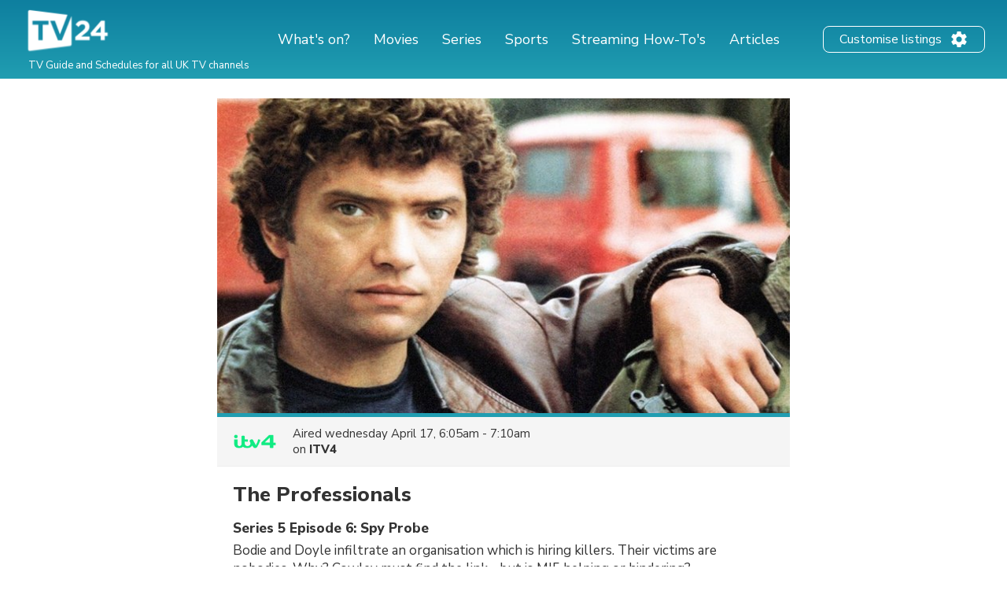

--- FILE ---
content_type: text/html; charset=utf-8
request_url: https://www.google.com/recaptcha/api2/aframe
body_size: 265
content:
<!DOCTYPE HTML><html><head><meta http-equiv="content-type" content="text/html; charset=UTF-8"></head><body><script nonce="IQlz_sf2he-cvzfSFQMsnA">/** Anti-fraud and anti-abuse applications only. See google.com/recaptcha */ try{var clients={'sodar':'https://pagead2.googlesyndication.com/pagead/sodar?'};window.addEventListener("message",function(a){try{if(a.source===window.parent){var b=JSON.parse(a.data);var c=clients[b['id']];if(c){var d=document.createElement('img');d.src=c+b['params']+'&rc='+(localStorage.getItem("rc::a")?sessionStorage.getItem("rc::b"):"");window.document.body.appendChild(d);sessionStorage.setItem("rc::e",parseInt(sessionStorage.getItem("rc::e")||0)+1);localStorage.setItem("rc::h",'1769504160988');}}}catch(b){}});window.parent.postMessage("_grecaptcha_ready", "*");}catch(b){}</script></body></html>

--- FILE ---
content_type: application/javascript; charset=utf-8
request_url: https://fundingchoicesmessages.google.com/f/AGSKWxX_ZBVbpMWXlwIjMwCsuZ0jXXFja_HoRovMgEMq7t02YMza2eai1eiigFF_9DEbrU195-q51jcr-kIBa3yTebgii8IbA6eiSsJL_lkVQRX1acmCZNy-DdZ2OAudFMCBsIx_p_1QUlkUWZMBeX-zwOu7yqSZn6kQIC3J5uyO8kuDtFfeAS0JpVZKPCsZ/_/adcore./rolloverbannerad./pub/js/ad._336x120.-admarvel/
body_size: -1287
content:
window['7592bc42-68f8-421d-8945-39e10412a9d8'] = true;